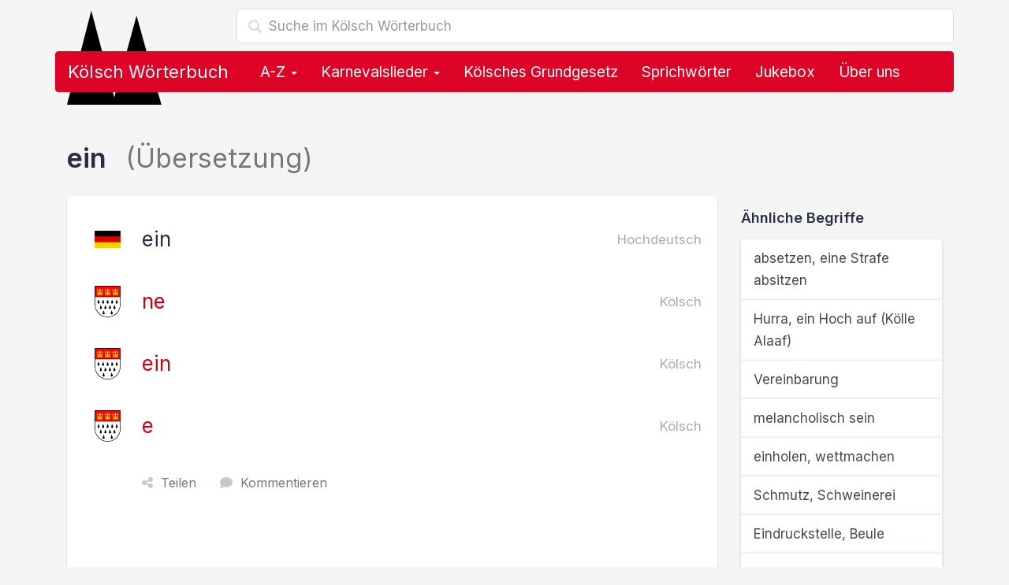

--- FILE ---
content_type: text/html; charset=utf-8
request_url: https://www.google.com/recaptcha/api2/aframe
body_size: 267
content:
<!DOCTYPE HTML><html><head><meta http-equiv="content-type" content="text/html; charset=UTF-8"></head><body><script nonce="5AauOIZP7dto2ViSqaXGdQ">/** Anti-fraud and anti-abuse applications only. See google.com/recaptcha */ try{var clients={'sodar':'https://pagead2.googlesyndication.com/pagead/sodar?'};window.addEventListener("message",function(a){try{if(a.source===window.parent){var b=JSON.parse(a.data);var c=clients[b['id']];if(c){var d=document.createElement('img');d.src=c+b['params']+'&rc='+(localStorage.getItem("rc::a")?sessionStorage.getItem("rc::b"):"");window.document.body.appendChild(d);sessionStorage.setItem("rc::e",parseInt(sessionStorage.getItem("rc::e")||0)+1);localStorage.setItem("rc::h",'1769077368696');}}}catch(b){}});window.parent.postMessage("_grecaptcha_ready", "*");}catch(b){}</script></body></html>